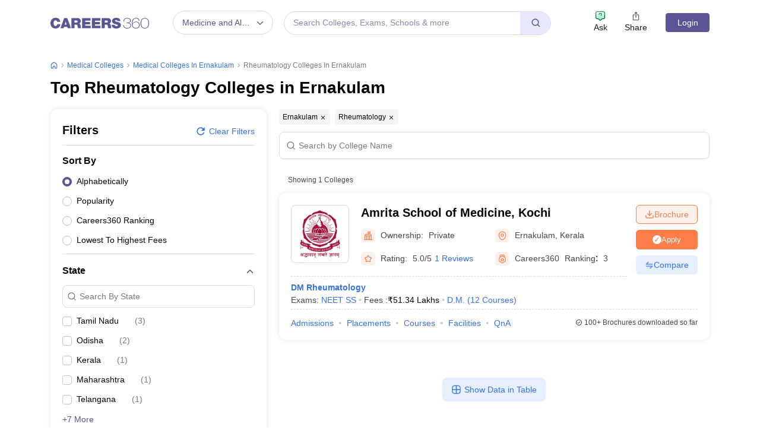

--- FILE ---
content_type: text/html; charset=UTF-8
request_url: https://geolocation-db.com/json/
body_size: 79
content:
{"country_code":"US","country_name":"United States","city":"Columbus","postal":"43215","latitude":39.9653,"longitude":-83.0235,"IPv4":"18.225.9.189","state":"Ohio"}

--- FILE ---
content_type: text/html; charset=utf-8
request_url: https://www.google.com/recaptcha/api2/aframe
body_size: 186
content:
<!DOCTYPE HTML><html><head><meta http-equiv="content-type" content="text/html; charset=UTF-8"></head><body><script nonce="9OPQAb-pQq2Mkp6LmiUKUw">/** Anti-fraud and anti-abuse applications only. See google.com/recaptcha */ try{var clients={'sodar':'https://pagead2.googlesyndication.com/pagead/sodar?'};window.addEventListener("message",function(a){try{if(a.source===window.parent){var b=JSON.parse(a.data);var c=clients[b['id']];if(c){var d=document.createElement('img');d.src=c+b['params']+'&rc='+(localStorage.getItem("rc::a")?sessionStorage.getItem("rc::b"):"");window.document.body.appendChild(d);sessionStorage.setItem("rc::e",parseInt(sessionStorage.getItem("rc::e")||0)+1);localStorage.setItem("rc::h",'1763024374918');}}}catch(b){}});window.parent.postMessage("_grecaptcha_ready", "*");}catch(b){}</script></body></html>

--- FILE ---
content_type: application/javascript
request_url: https://cnextassets.careers360.com/frontend/_react/main-924970ba.3ebf1f472190cc7d0ea2.js
body_size: 5834
content:
"use strict";(self.__LOADABLE_LOADED_CHUNKS__=self.__LOADABLE_LOADED_CHUNKS__||[]).push([["main-924970ba"],{69313:(e,t,i)=>{i.d(t,{Ay:()=>ce,Bw:()=>oe,Ig:()=>L,J8:()=>g,K0:()=>ee,Kd:()=>$,Tt:()=>te,W0:()=>M,WE:()=>ne,cG:()=>Y,jr:()=>B});var o,n=i(3803),s=i(63498);function a(e,t,i,o,n,s,a){try{var r=e[s](a),l=r.value}catch(e){return void i(e)}r.done?t(l):Promise.resolve(l).then(o,n)}function r(e){return function(){var t=this,i=arguments;return new Promise(function(o,n){var s=e.apply(t,i);function r(e){a(s,o,n,r,l,"next",e)}function l(e){a(s,o,n,r,l,"throw",e)}r(void 0)})}}function l(e,t){var i=Object.keys(e);if(Object.getOwnPropertySymbols){var o=Object.getOwnPropertySymbols(e);t&&(o=o.filter(function(t){return Object.getOwnPropertyDescriptor(e,t).enumerable})),i.push.apply(i,o)}return i}function u(e){for(var t=1;t<arguments.length;t++){var i=null!=arguments[t]?arguments[t]:{};t%2?l(Object(i),!0).forEach(function(t){c(e,t,i[t])}):Object.getOwnPropertyDescriptors?Object.defineProperties(e,Object.getOwnPropertyDescriptors(i)):l(Object(i)).forEach(function(t){Object.defineProperty(e,t,Object.getOwnPropertyDescriptor(i,t))})}return e}function c(e,t,i){return(t=function(e){var t=function(e,t){if("object"!=typeof e||!e)return e;var i=e[Symbol.toPrimitive];if(void 0!==i){var o=i.call(e,t||"default");if("object"!=typeof o)return o;throw new TypeError("@@toPrimitive must return a primitive value.")}return("string"===t?String:Number)(e)}(e,"string");return"symbol"==typeof t?t:t+""}(t))in e?Object.defineProperty(e,t,{value:i,enumerable:!0,configurable:!0,writable:!0}):e[t]=i,e}e=i.hmd(e),(o="undefined"!=typeof reactHotLoaderGlobal?reactHotLoaderGlobal.enterModule:void 0)&&o(e);"undefined"!=typeof reactHotLoaderGlobal&&reactHotLoaderGlobal.default.signature;var _=(0,n.Z0)({name:"commonDetails",initialState:{loading:!1,error:null,source:null,urlData:null,urlDataError:null,postLearnAskNow:null,postLearnAskNowError:null,askNowQna:null,askNowQnaError:null,userIpLoading:null,userIp:null,userIpError:null,geoLocationLoading:null,geoLocation:null,geoLocationError:null,postAnalyticsLoading:null,postAnalytics:null,postAnalyticsError:null,ImageUploadUrlsLoading:null,ImageUploadUrls:null,ImageUploadUrlsError:null,collegeWebstory:null,collegeWebstoryError:null,uploadedImagesLoading:[],uploadedImages:[],uploadedImagesErrors:[],collegeDetailFaq:null,collegeDetailFaqError:null,serverErrorsList:[],serverSuccessList:[],hideFloaterIcons:!1,streamLevelCombinationLoading:null,streamLevelCombination:null,streamLevelCombinationError:null,openInApp:!1,appVersionLoading:!1,appVersionSuccess:null,appVersionFailure:null},reducers:{getHomeResourceCountLoading:(e,t)=>u(u({},e),{},{schoolResourceCountLoading:!0}),getUrlCheckSuccess:(e,t)=>u(u({},e),{},{urlData:t.payload}),getUrlCheckFailure:(e,t)=>u(u({},e),{},{urlDataError:t.payload}),postLearnAskNowSuccess:(e,t)=>u(u({},e),{},{postLearnAskNow:t.payload}),postLearnAskNowFailure:(e,t)=>u(u({},e),{},{postLearnAskNowError:t.payload}),clearLearnAskNowSuccess:(e,t)=>u(u({},e),{},{postLearnAskNow:null}),postAskNowQnaSuccess:(e,t)=>u(u({},e),{},{askNowQna:t.payload}),postAskNowQnaFailure:(e,t)=>u(u({},e),{},{askNowQnaError:t.payload}),clearAskNowQna:(e,t)=>u(u({},e),{},{askNowQna:null,askNowQnaError:null}),getUserIpLoading:(e,t)=>u(u({},e),{},{userIpLoading:!0}),getUserIpSuccess:(e,t)=>u(u({},e),{},{userIpLoading:!1,userIp:t.payload}),getUserIpFailure:(e,t)=>u(u({},e),{},{userIpLoading:!1,userIpError:t.payload}),getGeoLocationLoading:(e,t)=>u(u({},e),{},{geoLocationLoading:!0}),getGeoLocationSuccess:(e,t)=>u(u({},e),{},{geoLocationLoading:!1,geoLocation:t.payload}),getGeoLocationFailure:(e,t)=>u(u({},e),{},{geoLocationLoading:!1,geoLocationError:t.payload}),postAnalyticsDataLoading:(e,t)=>u(u({},e),{},{postAnalyticsLoading:!0}),postAnalyticsDataSuccess:(e,t)=>u(u({},e),{},{postAnalyticsLoading:!1,postAnalytics:t.payload}),postAnalyticsDataFailure:(e,t)=>u(u({},e),{},{postAnalyticsLoading:!1,postAnalyticsError:t.payload}),getImageUploadUrlsAWSLoading:(e,t)=>u(u({},e),{},{ImageUploadUrlsLoading:!0}),getImageUploadUrlsAWSSuccess:(e,t)=>u(u({},e),{},{ImageUploadUrlsLoading:!1,ImageUploadUrls:t.payload}),getImageUploadUrlsAWSFailure:(e,t)=>u(u({},e),{},{ImageUploadUrlsLoading:!1,ImageUploadUrlsError:t.payload}),uploadImagesToAwsLoading:(e,t)=>u(u({},e),{},{uploadedImagesLoading:[...e.uploadedImagesLoading,t.payload]}),uploadImagesToAwsSuccess(e,t){var i;return u(u({},e),{},{uploadedImagesLoading:null===(i=e.uploadedImagesLoading)||void 0===i?void 0:i.filter((e,t)=>0!==t),uploadedImages:[...e.uploadedImages,t.payload]})},uploadImagesToAwsFailure(e,t){var i;return u(u({},e),{},{uploadedImagesLoading:null===(i=e.uploadedImagesLoading)||void 0===i?void 0:i.filter((e,t)=>0!==t),uploadedImagesErrors:[...e.uploadedImagesErrors,t.payload]})},clearUploadImagesToAws:(e,t)=>u(u({},e),{},{uploadedImagesLoading:[]}),getCollegeDetailFAQSuccess:(e,t)=>u(u({},e),{},{collegeDetailFaq:t.payload}),getCollegeDetailFAQFailure:(e,t)=>u(u({},e),{},{collegeDetailFaqError:t.payload}),showFloaterIcons(e){e.hideFloaterIcons=!1},hideFloaterIcons(e){e.hideFloaterIcons=!0},storeServerErrors:(e,t)=>u(u({},e),{},{serverErrorsList:t.payload}),storeServerSuccess:(e,t)=>u(u({},e),{},{serverSuccessList:t.payload}),getCollegeWebstoryLoading:(e,t)=>u(u({},e),{},{collegeWebstoryLoading:!0}),getCollegeWebstorySuccess:(e,t)=>u(u({},e),{},{collegeWebstoryLoading:!1,collegeWebstory:t.payload}),getCollegeWebstoryFailure:(e,t)=>u(u({},e),{},{collegeWebstory:!1,collegeWebstoryError:t.payload}),getStreamLevelCombinationLoading:(e,t)=>u(u({},e),{},{streamLevelCombinationLoading:!0}),getStreamLevelCombinationSuccess:(e,t)=>u(u({},e),{},{streamLevelCombinationLoading:!1,streamLevelCombination:t.payload}),getStreamLevelCombinationFailure:(e,t)=>u(u({},e),{},{streamLevelCombinationLoading:!1,streamLevelCombinationError:t.payload}),setOpenInApp:(e,t)=>u(u({},e),{},{openInApp:t.payload}),getAppVersionLoading:(e,t)=>u(u({},e),{},{appVersionLoading:!0}),getAppVersionSuccess:(e,t)=>u(u({},e),{},{appVersionLoading:!1,appVersionSuccess:t.payload}),getAppVersionFailure:(e,t)=>u(u({},e),{},{appVersionLoading:!1,appVersionError:t.payload})}}),{getUrlCheckSuccess:E,getUrlCheckFailure:d,postLearnAskNowSuccess:p,postLearnAskNowFailure:m,clearLearnAskNowSuccess:L,postAskNowQnaSuccess:I,postAskNowQnaFailure:A,clearAskNowQna:g,getUserIpLoading:S,getUserIpSuccess:O,getUserIpFailure:T,getGeoLocationLoading:C,getGeoLocationSuccess:G,getGeoLocationFailure:P,postAnalyticsDataLoading:f,postAnalyticsDataSuccess:R,postAnalyticsDataFailure:b,getImageUploadUrlsAWSLoading:v,getImageUploadUrlsAWSSuccess:h,getImageUploadUrlsAWSFailure:y,uploadImagesToAwsLoading:U,uploadImagesToAwsSuccess:D,uploadImagesToAwsFailure:N,clearUploadImagesToAws:w,storeServerErrors:F,storeServerSuccess:j,getCollegeWebstoryLoading:W,getCollegeWebstorySuccess:x,getCollegeWebstoryFailure:V,getCollegeDetailFAQSuccess:k,getCollegeDetailFAQFailure:H,hideFloaterIcons:M,showFloaterIcons:B,getStreamLevelCombinationLoading:Q,getStreamLevelCombinationSuccess:q,getStreamLevelCombinationFailure:K,setOpenInApp:Y,getAppVersionLoading:X,getAppVersionSuccess:z,getAppVersionFailure:J}=_.actions,Z=e=>function(){var t=r(function*(t){yield(0,s.wb)(e).then(e=>{var i;200===e.status?t(E(null==e||null===(i=e.data)||void 0===i?void 0:i.data)):t(d(null==e?void 0:e.message))}).catch(e=>{t(d(e))})});return function(e){return t.apply(this,arguments)}}(),$=e=>function(){var t=r(function*(t){yield(0,s.uD)(e).then(e=>{var i;e&&200==e.status&&t(I(null==e||null===(i=e.data)||void 0===i?void 0:i.data))}).catch(e=>{e&&e.response&&t(A(e.response.data.message))})});return function(e){return t.apply(this,arguments)}}(),ee=e=>function(){var t=r(function*(t){yield(0,s.S2)(e).then(e=>{e&&200==e.status&&t(p(null==e?void 0:e.data))}).catch(e=>{e&&e.response&&t(m(e.message))})});return function(e){return t.apply(this,arguments)}}(),te=()=>e=>{e(S()),(0,s.uN)().then(e=>{if(e&&200===e.status)return e.json();throw new Error("Request failed")}).then(t=>{e(O(t))}).catch(t=>{t&&t.response&&e(T(t.message))})},ie=e=>t=>{t(C()),(0,s.Nr)(e).then(e=>{var i;e&&200==e.status&&t(G(null==e||null===(i=e.data)||void 0===i?void 0:i.data))}).catch(e=>{e&&e.response&&t(P(e.message))})},oe=e=>t=>{t(f()),(0,s.jD)(e).then(e=>{var i;e&&200==e.status&&t(R(null==e||null===(i=e.data)||void 0===i?void 0:i.data))}).catch(e=>{e&&e.response&&t(b(e.message))})},ne=e=>function(){var t=r(function*(t){t(v()),yield(0,s.M)(e).then(i=>{if(i&&200==i.status){var o,n,{url:a,fields:r}=null==i||null===(o=i.data)||void 0===o?void 0:o.data,l={};l.url=a;var u=new FormData;for(var[c,_]of Object.entries(r))u.append(c,_);u.append("file",e),l.body=u,t(U(e.name)),(0,s.sM)(l).then(i=>{(0==(null==i?void 0:i.status)||(null==i?void 0:i.status)>=200&&(null==i?void 0:i.status)<=300)&&t(D({["".concat(e.name)]:null==r?void 0:r.key}))}).catch(i=>{i&&t(N(e.name))}),t(h(null==i||null===(n=i.data)||void 0===n?void 0:n.data))}}).catch(e=>{e&&e.response&&t(y(e.message))})});return function(e){return t.apply(this,arguments)}}(),se=e=>function(){var t=r(function*(t){t(W()),yield(0,s.t3)(e).then(e=>{var i;e&&200===e.status&&t(x(null==e||null===(i=e.data)||void 0===i?void 0:i.data))}).catch(e=>{e&&t(V(e))})});return function(e){return t.apply(this,arguments)}}(),ae=e=>function(){var t=r(function*(t){yield(0,s.p$)(e).then(e=>{var i;200===e.status?t(k(null==e||null===(i=e.data)||void 0===i?void 0:i.data)):t(H(null==e?void 0:e.message))}).catch(e=>{t(H(e))})});return function(e){return t.apply(this,arguments)}}(),re=e=>function(){var t=r(function*(t){yield(0,s.Wz)(e).then(e=>{var i;200===e.status&&t(q(null==e||null===(i=e.data)||void 0===i?void 0:i.data))}).catch(e=>{e&&t(K(e))})});return function(e){return t.apply(this,arguments)}}(),le=e=>function(){var t=r(function*(t){yield(0,s.yT)(e).then(e=>{var i,o;e&&200==e.status?t(z(null===(i=e.data)||void 0===i?void 0:i.data)):t(J(null===(o=e.data)||void 0===o?void 0:o.data))}).catch(e=>{e&&e.response&&t(J(e&&e.message))})});return function(e){return t.apply(this,arguments)}}(),ue=_.reducer;const ce=ue;var _e,Ee;(_e="undefined"!=typeof reactHotLoaderGlobal?reactHotLoaderGlobal.default:void 0)&&(_e.register(_,"commonSlice","/home/ubuntu/main/cnext-frontend/src/store/slices/commonSlice.js"),_e.register(E,"getUrlCheckSuccess","/home/ubuntu/main/cnext-frontend/src/store/slices/commonSlice.js"),_e.register(d,"getUrlCheckFailure","/home/ubuntu/main/cnext-frontend/src/store/slices/commonSlice.js"),_e.register(p,"postLearnAskNowSuccess","/home/ubuntu/main/cnext-frontend/src/store/slices/commonSlice.js"),_e.register(m,"postLearnAskNowFailure","/home/ubuntu/main/cnext-frontend/src/store/slices/commonSlice.js"),_e.register(L,"clearLearnAskNowSuccess","/home/ubuntu/main/cnext-frontend/src/store/slices/commonSlice.js"),_e.register(I,"postAskNowQnaSuccess","/home/ubuntu/main/cnext-frontend/src/store/slices/commonSlice.js"),_e.register(A,"postAskNowQnaFailure","/home/ubuntu/main/cnext-frontend/src/store/slices/commonSlice.js"),_e.register(g,"clearAskNowQna","/home/ubuntu/main/cnext-frontend/src/store/slices/commonSlice.js"),_e.register(S,"getUserIpLoading","/home/ubuntu/main/cnext-frontend/src/store/slices/commonSlice.js"),_e.register(O,"getUserIpSuccess","/home/ubuntu/main/cnext-frontend/src/store/slices/commonSlice.js"),_e.register(T,"getUserIpFailure","/home/ubuntu/main/cnext-frontend/src/store/slices/commonSlice.js"),_e.register(C,"getGeoLocationLoading","/home/ubuntu/main/cnext-frontend/src/store/slices/commonSlice.js"),_e.register(G,"getGeoLocationSuccess","/home/ubuntu/main/cnext-frontend/src/store/slices/commonSlice.js"),_e.register(P,"getGeoLocationFailure","/home/ubuntu/main/cnext-frontend/src/store/slices/commonSlice.js"),_e.register(f,"postAnalyticsDataLoading","/home/ubuntu/main/cnext-frontend/src/store/slices/commonSlice.js"),_e.register(R,"postAnalyticsDataSuccess","/home/ubuntu/main/cnext-frontend/src/store/slices/commonSlice.js"),_e.register(b,"postAnalyticsDataFailure","/home/ubuntu/main/cnext-frontend/src/store/slices/commonSlice.js"),_e.register(v,"getImageUploadUrlsAWSLoading","/home/ubuntu/main/cnext-frontend/src/store/slices/commonSlice.js"),_e.register(h,"getImageUploadUrlsAWSSuccess","/home/ubuntu/main/cnext-frontend/src/store/slices/commonSlice.js"),_e.register(y,"getImageUploadUrlsAWSFailure","/home/ubuntu/main/cnext-frontend/src/store/slices/commonSlice.js"),_e.register(U,"uploadImagesToAwsLoading","/home/ubuntu/main/cnext-frontend/src/store/slices/commonSlice.js"),_e.register(D,"uploadImagesToAwsSuccess","/home/ubuntu/main/cnext-frontend/src/store/slices/commonSlice.js"),_e.register(N,"uploadImagesToAwsFailure","/home/ubuntu/main/cnext-frontend/src/store/slices/commonSlice.js"),_e.register(w,"clearUploadImagesToAws","/home/ubuntu/main/cnext-frontend/src/store/slices/commonSlice.js"),_e.register(F,"storeServerErrors","/home/ubuntu/main/cnext-frontend/src/store/slices/commonSlice.js"),_e.register(j,"storeServerSuccess","/home/ubuntu/main/cnext-frontend/src/store/slices/commonSlice.js"),_e.register(W,"getCollegeWebstoryLoading","/home/ubuntu/main/cnext-frontend/src/store/slices/commonSlice.js"),_e.register(x,"getCollegeWebstorySuccess","/home/ubuntu/main/cnext-frontend/src/store/slices/commonSlice.js"),_e.register(V,"getCollegeWebstoryFailure","/home/ubuntu/main/cnext-frontend/src/store/slices/commonSlice.js"),_e.register(k,"getCollegeDetailFAQSuccess","/home/ubuntu/main/cnext-frontend/src/store/slices/commonSlice.js"),_e.register(H,"getCollegeDetailFAQFailure","/home/ubuntu/main/cnext-frontend/src/store/slices/commonSlice.js"),_e.register(M,"hideFloaterIcons","/home/ubuntu/main/cnext-frontend/src/store/slices/commonSlice.js"),_e.register(B,"showFloaterIcons","/home/ubuntu/main/cnext-frontend/src/store/slices/commonSlice.js"),_e.register(Q,"getStreamLevelCombinationLoading","/home/ubuntu/main/cnext-frontend/src/store/slices/commonSlice.js"),_e.register(q,"getStreamLevelCombinationSuccess","/home/ubuntu/main/cnext-frontend/src/store/slices/commonSlice.js"),_e.register(K,"getStreamLevelCombinationFailure","/home/ubuntu/main/cnext-frontend/src/store/slices/commonSlice.js"),_e.register(Y,"setOpenInApp","/home/ubuntu/main/cnext-frontend/src/store/slices/commonSlice.js"),_e.register(X,"getAppVersionLoading","/home/ubuntu/main/cnext-frontend/src/store/slices/commonSlice.js"),_e.register(z,"getAppVersionSuccess","/home/ubuntu/main/cnext-frontend/src/store/slices/commonSlice.js"),_e.register(J,"getAppVersionFailure","/home/ubuntu/main/cnext-frontend/src/store/slices/commonSlice.js"),_e.register(Z,"checkUrl","/home/ubuntu/main/cnext-frontend/src/store/slices/commonSlice.js"),_e.register($,"postAskNowQna","/home/ubuntu/main/cnext-frontend/src/store/slices/commonSlice.js"),_e.register(ee,"postLearnAskNow","/home/ubuntu/main/cnext-frontend/src/store/slices/commonSlice.js"),_e.register(te,"getUserIp","/home/ubuntu/main/cnext-frontend/src/store/slices/commonSlice.js"),_e.register(ie,"getGeolocationData","/home/ubuntu/main/cnext-frontend/src/store/slices/commonSlice.js"),_e.register(oe,"postAnalyticsData","/home/ubuntu/main/cnext-frontend/src/store/slices/commonSlice.js"),_e.register(ne,"getImageUploadUrlsAWS","/home/ubuntu/main/cnext-frontend/src/store/slices/commonSlice.js"),_e.register(se,"getCollegeWebstory","/home/ubuntu/main/cnext-frontend/src/store/slices/commonSlice.js"),_e.register(ae,"getCollegeDetailFAQ","/home/ubuntu/main/cnext-frontend/src/store/slices/commonSlice.js"),_e.register(re,"getStreamLevelCombinationData","/home/ubuntu/main/cnext-frontend/src/store/slices/commonSlice.js"),_e.register(le,"getAppVersion","/home/ubuntu/main/cnext-frontend/src/store/slices/commonSlice.js"),_e.register(ue,"default","/home/ubuntu/main/cnext-frontend/src/store/slices/commonSlice.js")),(Ee="undefined"!=typeof reactHotLoaderGlobal?reactHotLoaderGlobal.leaveModule:void 0)&&Ee(e)},82046:(e,t,i)=>{var o;i.d(t,{f:()=>a}),e=i.hmd(e),(o="undefined"!=typeof reactHotLoaderGlobal?reactHotLoaderGlobal.enterModule:void 0)&&o(e);"undefined"!=typeof reactHotLoaderGlobal&&reactHotLoaderGlobal.default.signature;var n,s,a={LOGIN_API:"/api/1/auth/login/",LOGOUT_API:"/api/1/cus/logout",LOGIN_REFRESH_API:"/api/1/auth/login/refresh/",USER_DETAIL_API:"/api/1/cus/auth/user/",USER_AUTH_PERMISSION_API:"/api/1/auth/user/permissions",USER_ACTIVITY:"/api/1/user-activity/",GET_USER_LIST_API:"/api/1/users/",GET_USER_API:"/api/1/user/",GET_HEADER_API:"/api/1/header/",GET_LOCATIONS_API:"/api/1/locations/",GET_IDP_PERMISSION_CHECK_API:"/api/1/idp/permission-check/",GET_USER_FEED:"/api/1/user/feed/",GET_USER_KEYWORDS:"/api/1/user/keywords/",POST_CLEAR_ENTITY_CACHE:"/api/1/delete-entity-cache/",GET_GEOLOCATION_API:"api/1/cus/geo-loc",GET_IMAGE_UPLOAD_URL_AWS:"api/1/institution/upload-media-url/",POST_UPDATE_PROFILE:"/api/1/cus/update-profile",GET_USER_CTA_MESSAGING_API:"/api/1/cus/cta-messaging",GET_USER_INTRO_LINE_API:"/api/1/user_dashboard/user-intro-line",COLLEGE_DETAILS_MAILER:"api/1/institution/college-contact-details-mailer",COLLEGE_OVERVIEW_ADMISSION_API:"/api/1/institution/institution-admission",COLLEGE_OVERVIEW_API:"/api/1/institution/institution-overview",COLLEGE_OVERVIEW_COURSES_API:"/api/1/institution/institution-courses",COLLEGE_OVERVIEW_FAQ_API:"api/1/institution/institution-faq",COLLEGE_OVERVIEW_ALUMNI_API:"/api/1/institution/institution-alumni",COLLEGE_ADMISSION_DETAIL_API:"/api/1/institution/institution-admission",COLLEGE_OVERVIEW_CERTIFICATION_API:"/api/1/institution/institution-certification",COLLEGE_OVERVIEW_DEGREE_API:"/api/1/institution/institution-online-degrees",COLLEGE_OVERVIEW_REVIEWS_API:"/api/1/institution/institution-overview-review",COLLEGE_OVERVIEW_FACILITY_API:"/api/1/institution/institution-overview-facility",COLLEGE_OVERVIEW_GALLERY_API:"/api/1/institution/institution-gallery",COLLEGE_OVERVIEW_PLACEMENT:"/api/1/institution/placement-overview",COLLEGE_SCHOLARSHIP_DETAIL_API:"/api/1/institution/institution-scholarship",COLLEGE_REVIEW_DETAIL_API:"/api/1/institution/institution-detail-review",COLLEGE_EXAM_DETAIL_API:"/api/1/institution/institution-accepted-exam",COLLEGE_DIVERSITY_API:"/api/1/institution/institution-diversity",COLLEGE_OTHER_CAMPUSES_API:"/api/1/institution/institution-other-campus",COLLEGE_OTHER_CAMPUSES_SUB_COLLEGES_API:"/api/1/institution/institution-other-sub-colleges-campus",COLLEGE_HEADER_DETAIL_API:"/api/1/institution/institution-header",COLLEGE_QNA_DETAIL_API:"/api/1/institution/institution-qna",COLLEGE_COMPARISON_API:"/api/1/institution/institution-college-compare",COLLEGE_COURSES_DETAIL_API:"/api/1/institution/course-list-api",COLLEGE_COURSES_CERTIFICATION_DETAIL_API:"/api/1/institution/institution-course-detail",COLLEGE_OVERVIEW_AFFILIATED_COLLEGES_API:"/api/1/institution/affilated-colleges",COLLEGE_BROWSE_BY_DEGREE_API:"api/1/institution/browse-by-degree",COLLEGE_TOP_RANKED_API:"/api/1/institution/institution-top-ranked",COLLEGE_COURSE_FILTERS_API:"/api/1/institution/course-listing-filters",COLLEGE_AFFILIATED_DETAIL_API:"/api/1/institution/institution-detail-affiliated",COLLEGE_AFFILIATED_FILTERS_API:"/api/1/institution/institution-filter-affiliated",COLLEGE_KNOW_MORE_ABOUT_API:"/api/1/institution/institution-know-more",COLLEGE_POPULAR_COURSES_API:"/api/1/institution/institution-popular-courses",COLLEGE_POPULAR_CERTIFICATION_API:"/api/1/institution/branch-certification",COLLEGE_ADMISSION_COURSES_API:"/api/1/institution/admission-college-courses",COLLEGE_PLACEMENT_DETAIL_API:"/api/1/institution/placement-detail",COLLEGE_POPULAR_COLLEGE_STATE_API:"api/1/institution/institution-popular-college-state",COLLEGE_OVERVIEW_RANKING_API:"api/1/institution/institution-ranking-overview",COLLEGE_VIEW_SIMILARCOLLEGE_API:"/api/1/institution/institution-interested-in",COLLEGE_OVERVIEW_RANKING_BUBBLE_GRAPH_API:"/api/1/institution/institution-ranking-overview-bubble-graph",COLLEGE_DETAIL_BREADCRUMP_API:"/api/1/institution/breadcrumb",COLLEGE_CUTOFF_DETAIL_API:"/api/1/institution/college-cutoff",COLLEGE_COURSE_LIST_CTA_API:"/api/1/institution/course-list-pdf",COLLEGE_PLACEMENT_REPORT_CTA_API:"/api/1/institution/placement-report-cta",COLLEGE_ADMISSION_DETAIL_CTA_API:"/api/1/institution/admission-details-pdf",COLLEGE_FEES_STRUCTURE_CTA_API:"/api/1/institution/fees-structure-pdf",COLLEGE_CERTIFICATION_DETAIL_CTA_API:"api/1/institution/certificate-detail-pdf",COLLEGE_AFFILIATED_COLLEGE_LIST_CTA_API:"api/1/institution/college-list-pdf",COLLEGE_KNOW_YOUR_CHANCES_CTA_API:"api/1/institution/know-your-chances-cta",COLLEGE_ROUNDWISE_CUTOFF_CTA_API:"api/1/institution/cutoff-mailer",COLLEGE_OVERVIEW_ACCREDATIONS_API:"api/1/institution/institution-accreditation-overview",COLLEGE_FAT_FOOTER_API:"api/1/institution/fat-footer",COLLEGE_CERTIFICATION_CTA_API:"api/1/institution/course-online-certificate-cta-redirection",COLLEGE_COURSES_RELATED_ARTICLES:"api/1/institution/course-detail-articles",COLLEGE_META_TAGS_API:"/api/1/institution/listing-seo-tags",COLLEGE_COURSE_DETAIL_FAT_FOOTER:"api/1/institution/fat-footer-static",GET_COLLEGE_REVIEW_FILTERS_API:"api/1/institution/institution-detail-review-filter",COLLEGE_COURSE_METATAGS_API:"/api/1/institution/institution-lisiting-course-meta",GET_ADMISSION_DATE_TABLE_API:"api/1/institution/college-exam-dates",POST_COLLEGE_REVIEW_VOTE_API:"/api/1/institution/institution-detail-updownvote",GET_CERTIFICATION_IMPORTANT_DATES:"api/1/institution/college-certification-dates",GET_COLLEGES_LIST_API:"/api/1/institution/listing",GET_COLLEGES_FILTERS_API:"/api/1/institution/filters",GET_COLLEGES_LISTING_FAQ_API:"/api/1/institution/listing/faq",GET_COLLEGES_LISTING_HEADER_API:"/api/1/institution/listing/header",GET_COLLEGES_SOURCE_API:"/api/1/institution/get-url-source",GET_COLLEGE_LISTING_OTHER_EXAMS_API:"/api/1/institution/other-exams",GET_COLLEGE_LISTING_SEO_TAGS_API:"/api/1/institution/listing-seo-tags",GET_COLLEGE_GALLERY_API:"api/1/institution/institution-gallery",GET_COURSE_LISTING_API:"api/1/institution/download-brochure-list",GET_COLLEGE_BROCHURE_MAILER_API:"api/1/institution/download-brochure-mailer",GET_BROCHURE_RECOMMENDED_COLLEGES_API:"/api/ad-buddy/download-brochure-college",GET_COLLEGE_ENQUIRE_MAILER_API:"api/1/institution/enquire-mailer",POST_COLLEGE_LISTING_BROCHURE_API:"api/1/institution/donwload-enquire-cta-update",GET_STATE_CITY_API:"api/1/institution/get-city-state",GET_NEWS_NOTIFICATION_API:"/api/1/entity/news/",GET_FOOTER_PWA_API:"/api/1/entity/section/",GET_SUBMENU_COLLEGE_API:"/api/1/institution-exam-articles/submenu",GET_RELATED_ARTICLES_API:"/api/1/entity/related-article/",GET_POPULAR_COLLEGES_API:"/api/1/entity/popular-colleges/",GET_UPDATES_API:"/api/1/get-updates/",GET_POPULAR_COLLEGES_NCERT_API:"/api/1/entity/popular-colleges-12/",GET_BREADCRUMBS_PWA_API:"/api/1/breadcrumbs/",GET_FAT_FOOTER_API:"/api/1/fat-footer-api/",POST_DOWNLOAD_BROCHURE_API:"/exam-get-update",GET_BROCHURE_DOWNLOAD_LIST_API:"/api/1/institution/download-brochure-list/",GET_BROCHURE_DOWNLOAD_FROM_LIST_API:"/api/1/institution/download-brochure/",POST_ASK_NOW_QNA_API:"/api/1/qna-ask-question/",GET_CLIENT_INSTITUTE_LIST_BROCHURE_API:"/api/1/institution/client-institute-download-brochure",REDIRECT_URL:"/api/1/url-redirection/",GET_DOWNLAOD_PDF_API:"/ajax/article-pdf-to-user-mail",GET_HOME_PAGE_DATA_SEO:"/api/1/seo-landing-page-spg-detail",GET_SCHOOL_CAREERS_QNA_API:"/api/1/school/qna/",GET_SCHOOL_LEARN_QNA_API:"/api/2/qna-questions/",POST_COLLEGE_VISIT_API:"/dj-api/v1/user-visited-college",GET_COLLEGE_BROCHURE_TYPES:"/api/1/institution/college-brochure-types",GET_COLLEGE_PLACEMENT_AICETGRAPH:"/api/1/institution/aicte-college-placement-graph",GET_NEWS_TWEETS_NOTIFICATION_API:"/api/1/institution/college-exam-tweets-news",GET_COMPARE_SEARCHCOLLEGE_API:"/api/1/colleges/search",GET_URL_CHECK_API:"/api/1/url-check/",GET_COLLEGE_WEB_STORY:"/api/1/college-webstory",GET_COLLEGEDETAIL_FAQ:"/api/1/faqs/college-detail",GET_COLLEGE_REVIEW_FILTER_API:"/api/1/institution/institution-detail-review-filter",GET_COLLEGE_REVIEW_LISTING_API:"/api/1/institution/institution-detail-review",GET_COLLEGE_REVIEW_SOURCE_API:"/api/1/study-abroad/get-url-source",GET_COLLEGE_REVIEW_USER_LIKE_API:"/api/1/institution/my-review-votes",GET_COLLEGE_REVIEW_META_API:"/api/1/institution/reviews/seo",GET_WRITE_REVIEW_SEARCH_API:"/api/1/institution/search",GET_DRAFT_REVIEW_LIST_API:"/api/1/institution/draft-reviews",POST_START_REVIEW_API:"/api/1/institution/write-reviews",GET_DRAFT_REVIEW_API:"/api/1/institution/draft-reviews/",PUT_DRAFT_REVIEW_API:"/api/1/institution/draft-reviews/",GET_PREVIEW_REVIEW_API:"/api/1/institution/preview-reviews/",PUT_PREVIEW_REVIEW_API:"/api/1/institution/preview-reviews/",GET_SUBMIT_REVIEW_API:"/api/1/institution/submit-reviews/",PUT_SUBMIT_PHONE_API:"/api/1/institution/submit-phone",PUT_SUBMIT_REVIEW_API:"/api/1/institution/submit-reviews/",DELETE_MEDIA_API:"/api/1/institution/preview-reviews/",ADBUDDY_API:"/api/ad-buddy",GET_SEARCH_API:"/api/1/search",GET_TRENDING_SEARCH_API:"/api/1/popular-searches",POST_SEARCH_REPORT_API:"api/1/search-report",POST_RECOMMENDED_BROCHURE_COLLEGES_API:"api/ad-buddy/download-brochure-college",FAQ_COLLEGES_API:"/api/1/faqs/college-facet-and-ranking",POST_ADB_LEADS:"api/ad-buddy-leads",GET_STREAM_LEVEL_COMBINATION_API:"api/1/stream-level-combinations",ONE_CLICK_CHECK_USER_API:"api/1/cus/1-click/check-user"};(n="undefined"!=typeof reactHotLoaderGlobal?reactHotLoaderGlobal.default:void 0)&&(n.register(a,"Urls","/home/ubuntu/main/cnext-frontend/src/store/urls.js"),n.register("https://api.careers360.com","BASE_URL","/home/ubuntu/main/cnext-frontend/src/store/urls.js")),(s="undefined"!=typeof reactHotLoaderGlobal?reactHotLoaderGlobal.leaveModule:void 0)&&s(e)}},e=>{var t=t=>e(e.s=t);e.O(0,["vendors-node_modules_pnpm_axios_0_27_2_node_modules_axios_index_js","vendors-node_modules_pnpm_cookie_0_4_2_node_modules_cookie_index_js-node_modules_pnpm_core-js-21f79d","vendors-node_modules_pnpm_core-js_3_45_0_node_modules_core-js_internals_task_js-node_modules_-814606","vendors-node_modules_pnpm_core-js_3_45_0_node_modules_core-js_modules_es_aggregate-error_caus-292c6e","vendors-node_modules_pnpm_core-js_3_45_0_node_modules_core-js_modules_es_escape_js-node_modul-8b57f5","vendors-node_modules_pnpm_core-js_3_45_0_node_modules_core-js_stable_index_js","vendors-node_modules_pnpm_history_5_3_0_node_modules_history_index_js","vendors-node_modules_pnpm_loadable_component_5_16_7_react_17_0_2_node_modules_loadable_compon-c5ca06","vendors-node_modules_pnpm_react-dom_17_0_2_react_17_0_2_node_modules_react-dom_index_js-node_-217926","vendors-node_modules_pnpm_react-icons_4_12_0_react_17_0_2_node_modules_react-icons_rx_index_esm_js","vendors-node_modules_pnpm_react-icons_4_12_0_react_17_0_2_node_modules_react-icons_vsc_index_esm_js","vendors-node_modules_pnpm_react-redux_8_1_3__types_react-dom_17_0_26__types_react_19_1_9___ty-c7f147","vendors-node_modules_pnpm_reduxjs_toolkit_1_9_7_react-redux_8_1_3__types_react-dom_17_0_26__t-894f5d","main-e96e9bea","main-85c77674","main-d116e36f","main-c09f92cd","main-fa291eec","main-32cfbe17"],()=>(t(99368),t(82185),t(11539)));e.O()}]);